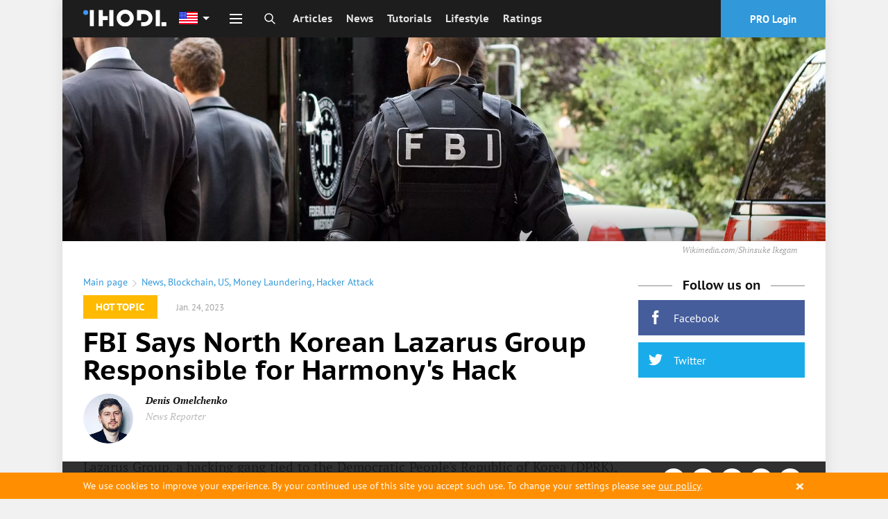

--- FILE ---
content_type: text/html; charset=utf-8
request_url: https://www.google.com/recaptcha/api2/aframe
body_size: 266
content:
<!DOCTYPE HTML><html><head><meta http-equiv="content-type" content="text/html; charset=UTF-8"></head><body><script nonce="nbln-Rzpz0LCM-cnZkwmfA">/** Anti-fraud and anti-abuse applications only. See google.com/recaptcha */ try{var clients={'sodar':'https://pagead2.googlesyndication.com/pagead/sodar?'};window.addEventListener("message",function(a){try{if(a.source===window.parent){var b=JSON.parse(a.data);var c=clients[b['id']];if(c){var d=document.createElement('img');d.src=c+b['params']+'&rc='+(localStorage.getItem("rc::a")?sessionStorage.getItem("rc::b"):"");window.document.body.appendChild(d);sessionStorage.setItem("rc::e",parseInt(sessionStorage.getItem("rc::e")||0)+1);localStorage.setItem("rc::h",'1768817248856');}}}catch(b){}});window.parent.postMessage("_grecaptcha_ready", "*");}catch(b){}</script></body></html>